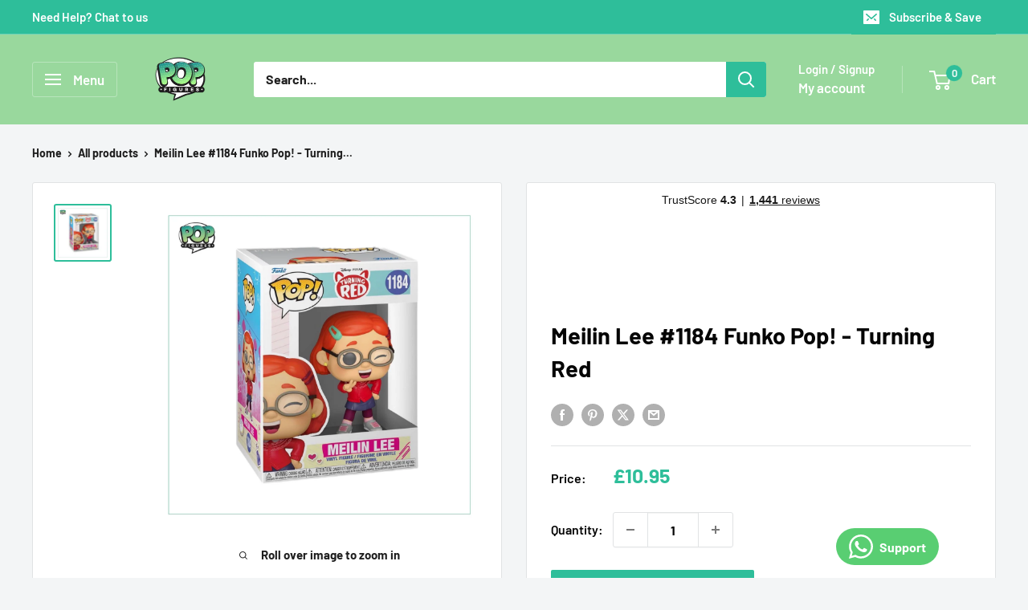

--- FILE ---
content_type: text/javascript; charset=utf-8
request_url: https://www.popfigures.com/products/meilin-lee-1184-funko-pop-turning-red-preorder.js
body_size: 940
content:
{"id":6745568280715,"title":"Meilin Lee #1184 Funko Pop! - Turning Red","handle":"meilin-lee-1184-funko-pop-turning-red-preorder","description":"\u003ch2\u003e\u003cem\u003eMeilin Lee #1184 Funko Pop! - Turning Red\u003c\/em\u003e\u003c\/h2\u003e\n\u003cul\u003e\n\u003cli\u003ePOP! Disney 1184\u003c\/li\u003e\n\u003cli\u003e3 3\/4\" tall\u003c\/li\u003e\n\u003cli\u003eFunko\u003c\/li\u003e\n\u003cli\u003eImported\u003c\/li\u003e\n\u003cli\u003eItem Number 61531\u003c\/li\u003e\n\u003c\/ul\u003e\n\u003ch4\u003eBe the envy of all your friends with this Meilin Lee #1184 Funko Pop! - Turning Red. With its quirky and fun design, this collectible figure will make a unique addition to your pop culture collection. Plus, its turning red feature adds an extra level of excitement and playfulness. Only while supplies last!\u003c\/h4\u003e","published_at":"2023-08-08T11:18:50+01:00","created_at":"2022-02-07T16:33:16+00:00","vendor":"Pop Figures | Funko | Pop Funko | Funko Pop","type":"Funko Pop","tags":["Disney","Disney Merch","Funko","no sale"],"price":1095,"price_min":1095,"price_max":1095,"available":true,"price_varies":false,"compare_at_price":null,"compare_at_price_min":0,"compare_at_price_max":0,"compare_at_price_varies":false,"variants":[{"id":39891943260299,"title":"Default Title","option1":"Default Title","option2":null,"option3":null,"sku":"K tray 7","requires_shipping":true,"taxable":false,"featured_image":null,"available":true,"name":"Meilin Lee #1184 Funko Pop! - Turning Red","public_title":null,"options":["Default Title"],"price":1095,"weight":200,"compare_at_price":null,"inventory_management":"shopify","barcode":"889698615310","quantity_rule":{"min":1,"max":null,"increment":1},"quantity_price_breaks":[],"requires_selling_plan":false,"selling_plan_allocations":[]}],"images":["\/\/cdn.shopify.com\/s\/files\/1\/0363\/7133\/3259\/products\/Meilin_Lee_1184_Funko_Pop_-_Turning_Red.png?v=1763975399"],"featured_image":"\/\/cdn.shopify.com\/s\/files\/1\/0363\/7133\/3259\/products\/Meilin_Lee_1184_Funko_Pop_-_Turning_Red.png?v=1763975399","options":[{"name":"Title","position":1,"values":["Default Title"]}],"url":"\/products\/meilin-lee-1184-funko-pop-turning-red-preorder","media":[{"alt":"Meilin Lee #1184 Funko Pop! - Turning Red","id":21458522046603,"position":1,"preview_image":{"aspect_ratio":1.0,"height":1512,"width":1512,"src":"https:\/\/cdn.shopify.com\/s\/files\/1\/0363\/7133\/3259\/products\/Meilin_Lee_1184_Funko_Pop_-_Turning_Red.png?v=1763975399"},"aspect_ratio":1.0,"height":1512,"media_type":"image","src":"https:\/\/cdn.shopify.com\/s\/files\/1\/0363\/7133\/3259\/products\/Meilin_Lee_1184_Funko_Pop_-_Turning_Red.png?v=1763975399","width":1512}],"requires_selling_plan":false,"selling_plan_groups":[]}

--- FILE ---
content_type: text/javascript; charset=utf-8
request_url: https://www.popfigures.com/products/meilin-lee-1184-funko-pop-turning-red-preorder.js?currency=GBP&country=GB
body_size: 183
content:
{"id":6745568280715,"title":"Meilin Lee #1184 Funko Pop! - Turning Red","handle":"meilin-lee-1184-funko-pop-turning-red-preorder","description":"\u003ch2\u003e\u003cem\u003eMeilin Lee #1184 Funko Pop! - Turning Red\u003c\/em\u003e\u003c\/h2\u003e\n\u003cul\u003e\n\u003cli\u003ePOP! Disney 1184\u003c\/li\u003e\n\u003cli\u003e3 3\/4\" tall\u003c\/li\u003e\n\u003cli\u003eFunko\u003c\/li\u003e\n\u003cli\u003eImported\u003c\/li\u003e\n\u003cli\u003eItem Number 61531\u003c\/li\u003e\n\u003c\/ul\u003e\n\u003ch4\u003eBe the envy of all your friends with this Meilin Lee #1184 Funko Pop! - Turning Red. With its quirky and fun design, this collectible figure will make a unique addition to your pop culture collection. Plus, its turning red feature adds an extra level of excitement and playfulness. Only while supplies last!\u003c\/h4\u003e","published_at":"2023-08-08T11:18:50+01:00","created_at":"2022-02-07T16:33:16+00:00","vendor":"Pop Figures | Funko | Pop Funko | Funko Pop","type":"Funko Pop","tags":["Disney","Disney Merch","Funko","no sale"],"price":1095,"price_min":1095,"price_max":1095,"available":true,"price_varies":false,"compare_at_price":null,"compare_at_price_min":0,"compare_at_price_max":0,"compare_at_price_varies":false,"variants":[{"id":39891943260299,"title":"Default Title","option1":"Default Title","option2":null,"option3":null,"sku":"K tray 7","requires_shipping":true,"taxable":false,"featured_image":null,"available":true,"name":"Meilin Lee #1184 Funko Pop! - Turning Red","public_title":null,"options":["Default Title"],"price":1095,"weight":200,"compare_at_price":null,"inventory_management":"shopify","barcode":"889698615310","quantity_rule":{"min":1,"max":null,"increment":1},"quantity_price_breaks":[],"requires_selling_plan":false,"selling_plan_allocations":[]}],"images":["\/\/cdn.shopify.com\/s\/files\/1\/0363\/7133\/3259\/products\/Meilin_Lee_1184_Funko_Pop_-_Turning_Red.png?v=1763975399"],"featured_image":"\/\/cdn.shopify.com\/s\/files\/1\/0363\/7133\/3259\/products\/Meilin_Lee_1184_Funko_Pop_-_Turning_Red.png?v=1763975399","options":[{"name":"Title","position":1,"values":["Default Title"]}],"url":"\/products\/meilin-lee-1184-funko-pop-turning-red-preorder","media":[{"alt":"Meilin Lee #1184 Funko Pop! - Turning Red","id":21458522046603,"position":1,"preview_image":{"aspect_ratio":1.0,"height":1512,"width":1512,"src":"https:\/\/cdn.shopify.com\/s\/files\/1\/0363\/7133\/3259\/products\/Meilin_Lee_1184_Funko_Pop_-_Turning_Red.png?v=1763975399"},"aspect_ratio":1.0,"height":1512,"media_type":"image","src":"https:\/\/cdn.shopify.com\/s\/files\/1\/0363\/7133\/3259\/products\/Meilin_Lee_1184_Funko_Pop_-_Turning_Red.png?v=1763975399","width":1512}],"requires_selling_plan":false,"selling_plan_groups":[]}

--- FILE ---
content_type: text/javascript; charset=utf-8
request_url: https://www.popfigures.com/products/meilin-lee-1184-funko-pop-turning-red-preorder.js
body_size: 278
content:
{"id":6745568280715,"title":"Meilin Lee #1184 Funko Pop! - Turning Red","handle":"meilin-lee-1184-funko-pop-turning-red-preorder","description":"\u003ch2\u003e\u003cem\u003eMeilin Lee #1184 Funko Pop! - Turning Red\u003c\/em\u003e\u003c\/h2\u003e\n\u003cul\u003e\n\u003cli\u003ePOP! Disney 1184\u003c\/li\u003e\n\u003cli\u003e3 3\/4\" tall\u003c\/li\u003e\n\u003cli\u003eFunko\u003c\/li\u003e\n\u003cli\u003eImported\u003c\/li\u003e\n\u003cli\u003eItem Number 61531\u003c\/li\u003e\n\u003c\/ul\u003e\n\u003ch4\u003eBe the envy of all your friends with this Meilin Lee #1184 Funko Pop! - Turning Red. With its quirky and fun design, this collectible figure will make a unique addition to your pop culture collection. Plus, its turning red feature adds an extra level of excitement and playfulness. Only while supplies last!\u003c\/h4\u003e","published_at":"2023-08-08T11:18:50+01:00","created_at":"2022-02-07T16:33:16+00:00","vendor":"Pop Figures | Funko | Pop Funko | Funko Pop","type":"Funko Pop","tags":["Disney","Disney Merch","Funko","no sale"],"price":1095,"price_min":1095,"price_max":1095,"available":true,"price_varies":false,"compare_at_price":null,"compare_at_price_min":0,"compare_at_price_max":0,"compare_at_price_varies":false,"variants":[{"id":39891943260299,"title":"Default Title","option1":"Default Title","option2":null,"option3":null,"sku":"K tray 7","requires_shipping":true,"taxable":false,"featured_image":null,"available":true,"name":"Meilin Lee #1184 Funko Pop! - Turning Red","public_title":null,"options":["Default Title"],"price":1095,"weight":200,"compare_at_price":null,"inventory_management":"shopify","barcode":"889698615310","quantity_rule":{"min":1,"max":null,"increment":1},"quantity_price_breaks":[],"requires_selling_plan":false,"selling_plan_allocations":[]}],"images":["\/\/cdn.shopify.com\/s\/files\/1\/0363\/7133\/3259\/products\/Meilin_Lee_1184_Funko_Pop_-_Turning_Red.png?v=1763975399"],"featured_image":"\/\/cdn.shopify.com\/s\/files\/1\/0363\/7133\/3259\/products\/Meilin_Lee_1184_Funko_Pop_-_Turning_Red.png?v=1763975399","options":[{"name":"Title","position":1,"values":["Default Title"]}],"url":"\/products\/meilin-lee-1184-funko-pop-turning-red-preorder","media":[{"alt":"Meilin Lee #1184 Funko Pop! - Turning Red","id":21458522046603,"position":1,"preview_image":{"aspect_ratio":1.0,"height":1512,"width":1512,"src":"https:\/\/cdn.shopify.com\/s\/files\/1\/0363\/7133\/3259\/products\/Meilin_Lee_1184_Funko_Pop_-_Turning_Red.png?v=1763975399"},"aspect_ratio":1.0,"height":1512,"media_type":"image","src":"https:\/\/cdn.shopify.com\/s\/files\/1\/0363\/7133\/3259\/products\/Meilin_Lee_1184_Funko_Pop_-_Turning_Red.png?v=1763975399","width":1512}],"requires_selling_plan":false,"selling_plan_groups":[]}